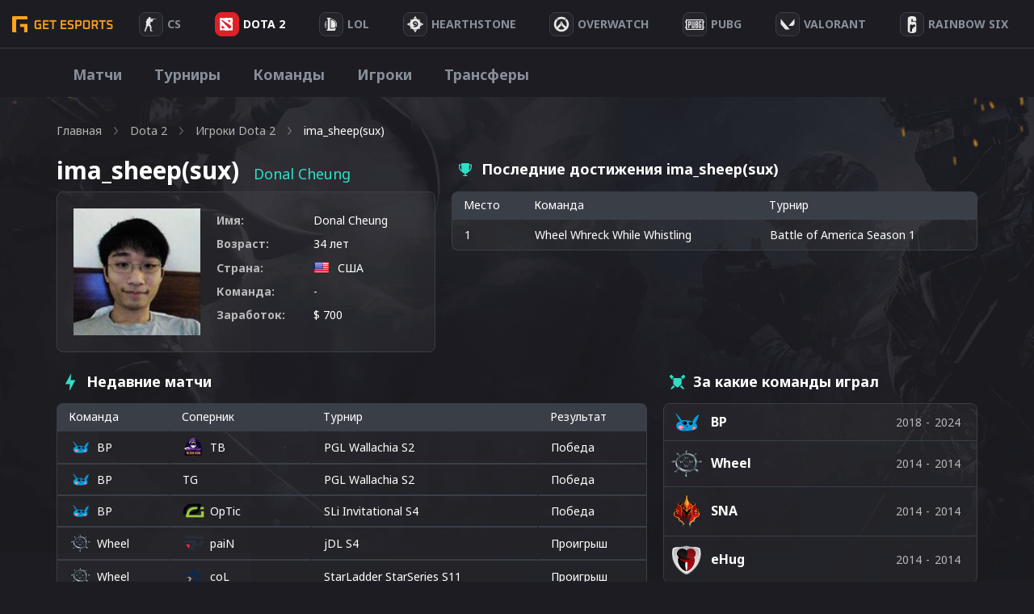

--- FILE ---
content_type: application/javascript; charset=utf-8
request_url: https://getesports.net/wp-content/themes/getesports/assets/js/all.js?ver=1682347680
body_size: 4294
content:
(function ($) {
  $(document).ready(function () {


    // Slider
    const sliderSettings = {
      infinite: false,
      slidesToShow: 4,
      slidesToScroll: 4,
      slidesPerRow: 1,
      rows: 1,
      dots: true,
      prevArrow: '<span class="prev_arrow"><svg  width="18" height="18" viewBox="0 0 18 18" fill="none" xmlns="http://www.w3.org/2000/svg"><rect opacity="0.01" width="16.7442" height="16.7442" transform="matrix(0 -1 -1 0 17.0232 17.7209)" fill="black"/><path fill-rule="evenodd" clip-rule="evenodd" d="M13.5348 10.0465H5.2604L7.79296 13.0883C8.03956 13.385 7.99895 13.8254 7.70226 14.072C7.40557 14.3186 6.96514 14.278 6.71854 13.9813L3.23017 9.7953C3.2067 9.762 3.18571 9.72703 3.16738 9.69065C3.16738 9.65577 3.16738 9.63483 3.11854 9.59995C3.08692 9.51996 3.07036 9.4348 3.0697 9.34879C3.07036 9.26277 3.08692 9.17762 3.11854 9.09763C3.11854 9.06274 3.11854 9.04181 3.16738 9.00693C3.18571 8.97055 3.2067 8.93557 3.23017 8.90228L6.71854 4.71623C6.85135 4.55678 7.04824 4.46473 7.25575 4.46507C7.41876 4.46475 7.57674 4.52152 7.70226 4.62553C7.84494 4.74382 7.93469 4.91402 7.9517 5.09858C7.96872 5.28313 7.9116 5.46687 7.79296 5.60925L5.2604 8.65111H13.5348C13.9201 8.65111 14.2325 8.96347 14.2325 9.34879C14.2325 9.7341 13.9201 10.0465 13.5348 10.0465Z" fill="#3A3F47"/></svg></span>',
      nextArrow: '<span class="next_arrow"><svg  width="18" height="18" viewBox="0 0 18 18" fill="none" xmlns="http://www.w3.org/2000/svg"><rect opacity="0.01" width="16.7442" height="16.7442" transform="matrix(0 1 1 0 0.278809 0.976807)" fill="black"/><path fill-rule="evenodd" clip-rule="evenodd" d="M3.76731 8.65129H12.0417L9.50917 5.60943C9.26256 5.31274 9.30317 4.87231 9.59986 4.62571C9.89656 4.37911 10.337 4.41972 10.5836 4.71641L14.072 8.90245C14.0954 8.93575 14.1164 8.97073 14.1347 9.00711C14.1347 9.04199 14.1347 9.06292 14.1836 9.0978C14.2152 9.1778 14.2318 9.26295 14.2324 9.34897C14.2318 9.43498 14.2152 9.52013 14.1836 9.60013C14.1836 9.63501 14.1836 9.65594 14.1347 9.69083C14.1164 9.7272 14.0954 9.76218 14.072 9.79548L10.5836 13.9815C10.4508 14.141 10.2539 14.233 10.0464 14.2327C9.88336 14.233 9.72538 14.1762 9.59986 14.0722C9.45718 13.9539 9.36743 13.7837 9.35042 13.5992C9.3334 13.4146 9.39052 13.2309 9.50917 13.0885L12.0417 10.0466H3.76731C3.38199 10.0466 3.06963 9.73428 3.06963 9.34897C3.06963 8.96365 3.38199 8.65129 3.76731 8.65129Z" fill="white"/></svg></span>',
      responsive: [
        {
          breakpoint: 900,
          settings: {
            slidesToShow: 3,
            slidesToScroll: 3,
            slidesPerRow: 1,
            rows: 1,
          }
        },
        {
          breakpoint: 700,
          settings: {
            slidesPerRow: 1,
            rows: 2,
            slidesToShow: 2,
            slidesToScroll: 2,
          }
        },
        {
          breakpoint: 500,
          settings: {
            slidesPerRow: 1,
            rows: 4,
            slidesToShow: 1,
            slidesToScroll: 1,
          }
        }]
    };
    $('.slider_table').slick(sliderSettings);

    // Scroll top
    $(".scroll_top button").click(function () {
      $("html, body").animate({ scrollTop: 0 }, "slow");
      return false;
    });
    // Faq
    $('.question , .faq .answer .hide').click(function () {
      $(this).toggleClass('open').next().slideToggle();
      $('.question').not(this).removeClass('open').next().slideUp();
    });
    // Function for menu hover 
    $('.c-header .primary-nav > li.menu-item-has-children').not('li.current-menu-ancestor.current-menu-parent.menu-item-has-children, li.current-menu-item.menu-item-has-children ,li.current-menu-parent').hover(function () {
      if (windowSize() > 640) {
        // $('.c-header .primary-nav > li.current-menu-ancestor.current-menu-parent.menu-item-has-children .wrap_sub_menu').toggleClass('hidden');
        // $('.c-header .primary-nav > li.current-menu-item.menu-item-has-children .wrap_sub_menu').toggleClass('hidden');
        $('.c-header .primary-nav > li.current-menu-parent .wrap_sub_menu').toggleClass('hidden');
        $(this).toggleClass('show_sub');
      } else {
        $('.c-header .primary-nav > li.menu-item-has-children').removeClass('show_sub');
      }
    });


    $('.c-header .primary-nav > li.menu-item-has-children > a').on('click', function (event) {
      if (windowSize() <= 640) {
        event.preventDefault();
        $(this).parent().addClass('show_sub');
        $('.show_burger .c-header .primary-nav').addClass('show_menu');
      }
    });
    function windowSize() {
      return $(window).width();
    }

    $('.burger_menu').on('click', function () {
      $('body').toggleClass('show_burger');
      $('.c-header .primary-nav > li.menu-item-has-children').removeClass('show_sub');
      $('.show_burger .c-header .primary-nav').removeClass('show_menu');
    })

    $('.c-header .primary-nav>li .arrow').on('click', function (even) {
      $('.c-header .primary-nav > li.menu-item-has-children').removeClass('show_sub');
      $('.show_burger .c-header .primary-nav').removeClass('show_menu');
    });

  });
})(jQuery);
//FILTER AJAX FOR TEAMS
(function ($) {
  $('#filter_teams input[type=search]').change(AjaxFilterTeam);
  $('#tournament_for_team').change(AjaxFilterTeam);
  $('#country_for_team').change(AjaxFilterTeam);
  function AjaxFilterTeam() {
    var game = $('.c-table-filter-search').data('game');
    var country = $('#country_for_team option:selected').val();
    var team = $('#filter_teams input[type=search]').val();
    var tournament = $('#tournament_for_team option:selected').val();
    var lang = $('.c-table--teams-earnings').data('lang');

    var data = {
      'action': 'filter_team',
      'game': game,
      'tournament': tournament,
      'country': country,
      'team': team,
      'lang': lang
    };
    $.ajax({
      'url': myajax.url,
      'data': data,
      'type': 'POST',
      beforeSend: function (xhr) {

      },
      success: function (data) {

        $('.c-table.c-table--teams-earnings tbody').html(data);
        $('#load_more_highest_overall_team_earnings').css('display', 'none');
      }
    });
    return false;
  }
  $('#team_button_reset').click(function () {
    let country_for_players = document.querySelector('#country_for_team').getElementsByTagName('option');
    for (let i = 0; i < country_for_players.length; i++) {
      if (country_for_players[i].value == '0') country_for_players[i].selected = true;
    }
    let position_for_players = document.querySelector('#tournament_for_team').getElementsByTagName('option');
    for (let i = 0; i < position_for_players.length; i++) {
      if (position_for_players[i].value == '0') position_for_players[i].selected = true;
    }
    $('#filter_teams input[type=search]').val('');
    AjaxFilterTeam();
  })
})(jQuery);


//FILTER AJAX FOR PLAYERS
(function ($) {
  $('#filter_players input[type=search]').change(AjaxFilterPlayers);
  $('#position_for_players').change(AjaxFilterPlayers);
  $('#country_for_players').change(AjaxFilterPlayers);
  // $('#test_select').click(AjaxFilterPlayers);
  function AjaxFilterPlayers(country, team, position) {
    var game = $('.c-table-filter-search').data('game');
    var country = $('#country_for_players option:selected').val();
    var team = $('#filter_players input[type=search]').val();
    var position = $('#position_for_players option:selected').val();
    var data = {
      'action': 'filter_players',
      'game': game,
      'position': position,
      'country': country,
      'team': team
    };
    $.ajax({
      'url': myajax.url,
      'data': data,
      'type': 'POST',
      beforeSend: function (xhr) {

        $('#load_more_player_rankings').css('display', 'none');
      },
      success: function (data) {

        $('.c-table.c-table--players-rankings tbody').html(data);
      }
    });
    return false;
  }
  $('#player_button_reset').click(function () {
    let country_for_players = document.querySelector('#country_for_players').getElementsByTagName('option');
    for (let i = 0; i < country_for_players.length; i++) {
      if (country_for_players[i].value == '0') country_for_players[i].selected = true;
    }
    if ($('#position_for_players').length) {
      let position_for_players = document.querySelector('#position_for_players').getElementsByTagName('option');
      for (let i = 0; i < position_for_players.length; i++) {
        if (position_for_players[i].value == '0') position_for_players[i].selected = true;
      }

    }
    $('#filter_players input[type=search]').val('');
    AjaxFilterPlayers();
  })




})(jQuery);
//Load More Team 'RECENT MATCHES'
(function ($) {
  $('#load_more_team_recent_matches').click(LoadMoreTeamRecentMatches);
  function LoadMoreTeamRecentMatches() {
    var id = $('.c-table.c-table--team-matches').data('id');
    var name = $('.c-table.c-table--team-matches').data('name');
    var count = $('.c-table.c-table--team-matches').data('count');
    var gt_id = $('.c-table.c-table--team-matches').data('gt-id');
    var discipline_id = $('.c-table.c-table--team-matches').data('discipline');
    var data = {
      'action': 'load_more_team_recent_matches',
      'id': id,
      'count': count,
      'name': name,
      'gt_id': gt_id,
      'discipline_id': discipline_id
    };
    $('.c-table.c-table--team-matches').data('count', Number(count) + 10);
    $.ajax({
      'url': myajax.url,
      'data': data,
      'type': 'POST',
      beforeSend: function (xhr) {

      },
      success: function (data) {

        $('.c-table.c-table--team-matches tbody').append(data);
        if (!data) {
          $('.wrap_load_more_team_recent_matches').css('display', 'none');
        }
      }
    });

    return false;
  }

})(jQuery);

//Load More Player 'RECENT MATCHES'
(function ($) {
  $('#load_more_player_recent_matches').click(LoadMoreTeamRecentMatches);
  function LoadMoreTeamRecentMatches(country, team, position) {
    var id = $('.c-table.c-table--player-matches').data('id');
    var count = $('.c-table.c-table--player-matches').data('count');
    var discipline_id = $('.c-table.c-table--player-matches').data('discipline');
    var data = {
      'action': 'load_more_player_recent_matches',
      'id': id,
      'count': count,
      'discipline_id': discipline_id
    };
    $('.c-table.c-table--player-matches').data('count', Number(count) + 10);
    $.ajax({
      'url': myajax.url,
      'data': data,
      'type': 'POST',
      beforeSend: function (xhr) {

      },
      success: function (data) {

        $('.c-table.c-table--player-matches tbody').append(data);
        if (Number(max_arr) <= Number(count + 10)) {
          $('.wrap_load_more_player_recent_matches').css('display', 'none');
        }
      }
    });

    return false;
  }


  //Recent player earnings (home and category page)
  $('#load_more_recent_player_earnings').click(LoadMoreRecentPlayersEarnings);
  function LoadMoreRecentPlayersEarnings() {
    var count = $('#load_more_recent_player_earnings_table .c-table').data('count');
    var max_arr = $('#load_more_recent_player_earnings_table .c-table').data('maxarr');
    var game = $('#load_more_recent_player_earnings_table .c-table').data('game');
    var data = {
      'action': 'load_more_recent_player_earnings',
      'count': count,
      'game': game
    };
    $('#load_more_recent_player_earnings_table .c-table').data('count', Number(count) + 10);
    $.ajax({
      'url': myajax.url,
      'data': data,
      'type': 'POST',
      beforeSend: function (xhr) {

      },
      success: function (data) {
        $('#load_more_recent_player_earnings_table tbody').append(data);
        if (Number(max_arr) <= Number(count + 10)) {
          $('#load_more_recent_player_earnings').css('display', 'none');
        }

      }
    });

    return false;
  }


  //Load More Player 'TOURNAMENT RANKINGS'


  $('#load_more_tournament_rankings').click(LoadMoreTournamentRankingsFun);
  function LoadMoreTournamentRankingsFun() {
    var count = $('#load_more_tournament_rankings_table .c-table').data('count');
    var game = $('#load_more_tournament_rankings_table .c-table').data('game');
    var data = {
      'action': 'load_more_tournament_rankings',
      'count': count,
      'game': game
    };
    $('#load_more_tournament_rankings_table .c-table').data('count', Number(count) + 10);
    $.ajax({
      'url': myajax.url,
      'data': data,
      'type': 'POST',
      beforeSend: function (xhr) {

      },
      success: function (data) {

        $('#load_more_tournament_rankings_table tbody').append(data);
      }
    });

    return false;
  }


  //Load More  'HIGHEST OVERALL TEAM EARNINGS'

  $('#load_more_highest_overall_team_earnings').click(LoadMoreHighestOverallTeamEarningsFun);
  function LoadMoreHighestOverallTeamEarningsFun() {
    var count = $('#load_more_highest_overall_team_earnings_table .c-table').data('count');
    var game = $('#load_more_highest_overall_team_earnings_table .c-table').data('game');
    var lang = $('#load_more_highest_overall_team_earnings_table .c-table').data('lang');
    var data = {
      'action': 'load_more_highest_overall_team_earnings',
      'count': count,
      'game': game,
      'lang ': lang
    };
    $('#load_more_highest_overall_team_earnings_table .c-table').data('count', Number(count) + 10);
    $.ajax({
      'url': myajax.url,
      'data': data,
      'type': 'POST',
      beforeSend: function (xhr) {

      },
      success: function (data) {

        $('#load_more_highest_overall_team_earnings_table tbody').append(data);
        if (Number(max_arr) <= Number(count + 10)) {
          $('#load_more_highest_overall_team_earnings').css('display', 'none');
        }
      }
    });

    return false;
  }

  // Player Rankings

  $('#load_more_player_rankings').click(LoadMorePlayerRankings);
  function LoadMorePlayerRankings() {
    var count = $('#player_rankings_table .c-table-filter-search').data('count');
    var max_arr = $('#player_rankings_table .c-table-filter-search').data('maxarr');
    var game = $('#player_rankings_table .c-table-filter-search').data('game');
    var data = {
      'action': 'load_more_player_rankings',
      'count': count,
      'game': game
    };
    $('#player_rankings_table .c-table-filter-search').data('count', Number(count) + 10);
    $.ajax({
      'url': myajax.url,
      'data': data,
      'type': 'POST',
      beforeSend: function (xhr) {

      },
      success: function (data) {
        $('#player_rankings_table tbody').append(data);
        if (Number(max_arr) <= Number(count + 10)) {
          $('#load_more_player_rankings').css('display', 'none');
        }

      }
    });

    return false;
  }

  $('.old_teams_button').click(function () {
    $('.c-player-teams ul').addClass('show_other');
    $(this).css('display', 'none');
  })

  //Load More Transfers


  $('#load_more_trasfers').click(LoadMoreTransfersFun);
  function LoadMoreTransfersFun() {
    var count = $('#load_more_trasfers_table .c-table').data('count');
    var game = $('#load_more_trasfers_table .c-table').data('gameid');
    var year = $('#load_more_trasfers_table .c-table').data('year');
    var pre = $('#load_more_trasfers_table .c-table').data('pre');
    var data = {
      'action': 'load_more_trasfers',
      'count': count,
      'game': game,
      'year': year,
      'pre': pre
    };
    //Offset
    $('#load_more_trasfers_table .c-table').data('count', Number(count) + 10);
    $.ajax({
      'url': myajax.url,
      'data': data,
      'type': 'POST',
      dataType: 'json',
      beforeSend: function (xhr) {

      },
      success: function (data) {

        $('#load_more_trasfers_table tbody').append(data.result1);
        if (data.result2 < 10) {
          $('#load_more_trasfers').css('display', 'none');
        }
      }
    });

    return false;
  }


  //Load More Tournament Front Page


  $('#load_more_tournament_front_page').click(LoadMoreTournamentFrontPageFun);
  function LoadMoreTournamentFrontPageFun() {
    var count = $('#load_more_tournament_front_page_table .c-table').data('count');
    var game = $('#load_more_tournament_front_page_table .c-table').data('game');
    var data = {
      'action': 'load_more_tournament_front_page_action',
      'count': count,
      'game': game
    };
    $('#load_more_tournament_front_page_table .c-table').data('count', Number(count) + 10);
    $.ajax({
      'url': myajax.url,
      'data': data,
      'type': 'POST',
      beforeSend: function (xhr) {

      },
      success: function (data) {

        $('#load_more_tournament_front_page_table tbody').append(data);
      }
    });

    return false;
  }

  $('.matches_results_search .button_calendar').on('click', function () {
    $(this).parents('.search').find('.calendar').toggleClass('open');
  })



  $('.calendar .month .wrap_title button').on('click', function () {
    let allActiveItem = $('.calendar .month.active');
    let lastActiveItem = allActiveItem[allActiveItem.length - 1];
    let firstActiveItem = allActiveItem[0];
    if ($(this).hasClass('next')) {
      if ($(lastActiveItem.nextElementSibling)[0]) {
        $(lastActiveItem.nextElementSibling).addClass('active');
        $(firstActiveItem).removeClass('active');
      }
    } else if ($(this).hasClass('prev')) {
      if ($(firstActiveItem.previousElementSibling)[0]) {
        $(firstActiveItem.previousElementSibling).addClass('active');
        $(lastActiveItem).removeClass('active');
      }
    }
  });

  $('.calendar .month .days_block span.click').on('click', function () {
    $(this).toggleClass('active');
    $('.calendar .month .days_block span.click').removeClass('include');
    if ($('.calendar .month .days_block span.click.active').length >= 2) {
      if ($('.calendar .month .days_block span.click.active').length == 3) {
        let index1 = $($('.calendar .month .days_block span.click.active')[0]);
        let index2 = $($('.calendar .month .days_block span.click.active')[1]);
        let index3 = $($('.calendar .month .days_block span.click.active')[2]);
        if ($($('.calendar .month .days_block span.click.active')[0]).parents('.month').index() == $($('.calendar .month .days_block span.click.active')[1]).parents('.month').index()) {
          if (($(this).index() < index2.index() && $(this).index() < index3.index()) || ($(this).index() > index1.index() && $(this).index() > index2.index())) {
            index2.removeClass('active');
          } else if ($(this).index() > index1.index() && $(this).index() < index3.index()) {
            index1.removeClass('active');
          } else {
            index3.removeClass('active');
          }
        } else {

        }
      }


      if ($($('.calendar .month .days_block span.click.active')[0]).parents('.month').index() == $($('.calendar .month .days_block span.click.active')[1]).parents('.month').index()) {
        index1 = $($('.calendar .month .days_block span.click.active')[0]).index() - $($('.calendar .month .days_block span.click.active')[1]).parents('.month').find('span.empty').length + 1;
        index2 = $($('.calendar .month .days_block span.click.active')[1]).index() - $($('.calendar .month .days_block span.click.active')[1]).parents('.month').find('span.empty').length;
        for (index1; index1 < index2; index1++) {
          $($(this).parents('.days_block').find('span.click')[index1]).addClass('include');
        }
      }


    }



    $('.calendar .month .days_block span.click.active').each(function (index) {
    })


    $('.matches_results_search .search_date').html('');
    $('.calendar .month .days_block span.click.active').each(function (indux) {
      $('.matches_results_search .search_date').append('<div class="date" data-js-date="' + $(this).data('js-date') + '">' + $(this).data('js-date') + '<span class="close"><svg width="17" height="13" viewBox="0 0 17 13" fill="none" xmlns="http://www.w3.org/2000/svg"><rect x="1.80469" y="11.6707" width="16.25" height="1.625" transform="rotate(-45 1.80469 11.6707)" fill="white"/><rect width="16.25" height="1.625" transform="matrix(-0.707107 -0.707107 -0.707107 0.707107 14.4453 11.6707)" fill="white"/></svg></span></div>')

    })
  });
  $(document).on('click', '.matches_results_search .search_date .date .close', function () {
    $('.calendar .month .days_block span.click').removeClass('include');
    $('.calendar .month').find("[data-js-date='" + $(this).parents('.date').data('js-date') + "']").removeClass('active');
    $(this).parents('.date').remove();
  })


  // Matche Search

  $('.matches_results_search .load_more').click(SearchMatchesFunction);
  $('.matches_results_search .search input').keyup(SearchMatchesFunction);
  $('.calendar .month .days_block span.click').click(SearchMatchesFunction);
  $('.matches_results_search .search_date .date ').on('click', '.close', SearchMatchesFunction);
  function SearchMatchesFunction() {
    var custom_this = $(this);
    var team_name = $('.matches_results_search .search .team').val();
    var tournament_name = $('.matches_results_search .search .tournament').val();
    // if (custom_this.is('span') && custom_this.hasClass('active')) {
    //   var date = custom_this.data('c-date')
    // } else {
    //   var date = $('.calendar .month .days_block span.active').data('c-date');
    // }
    var cat_id = $('.matches_results_search').data('cat');
    var offset = $('.matches_results_search').data('offset');
    var discipline_id = $('.matches_results_search').data('discipline');
    if (custom_this.is('span') || custom_this.is('input')) {
      offset = 0;
    }
    if ($('.calendar .month .days_block span.active')) {
      var date1 = $($('.calendar .month .days_block span.active')[0]).data('c-date');
      if ($('.calendar .month .days_block span.active')[1]) {
        var date2 = $($('.calendar .month .days_block span.active')[1]).data('c-date');
      } else {
        var date2 = date1;
      }
    }
    var data = {
      'action': 'search_matches_function',
      'team_name': team_name,
      'tournament_name': tournament_name,
      'cat_id': cat_id,
      'date1': date1,
      'date2': date2,
      'offset': offset,
      'discipline_id': discipline_id,
    };
    $.ajax({
      'url': myajax.url,
      'data': data,
      'type': 'POST',
      dataType: 'json',
      beforeSend: function (xhr) {

      },
      success: function (data) {

        if (custom_this.is('span') || custom_this.is('input')) {
          $('.matches_results_search').data('offset', 5);
          $('.matches_results_search .results').html(data.result1);
        } else {
          $('.matches_results_search').data('offset', Number(offset) + 5);
          $('.matches_results_search .results').append(data.result1);
        }
        if (data.result2 < offset) {
          $('.matches_results_search .load_more').css('display', 'none');
        } else {
          $('.matches_results_search .load_more').css('display', 'flex');
        }
      }
    });
    return false;
  }

  $('.matches_results_search .load_more_tournament_matches').on('click', function () {

    var offset = $('.matches_results_search').data('offset');
    var id = $('.matches_results_search').data('id');
    var cat = $('.matches_results_search').data('cat');
    var data = {
      'action': 'load_more_matches_tournament',
      'offset': offset,
      'id': id,
      'cat': cat
    };
    $.ajax({
      'url': myajax.url,
      'data': data,
      'type': 'POST',
      dataType: 'json',
      beforeSend: function (xhr) {

      },
      success: function (data) {

        $('.matches_results_search').data('offset', Number(offset) + 5);
        $('.matches_results_search .results').html(data.result1);
        if (data.result2 < offset) {
          $('.matches_results_search .load_more_tournament_matches').css('display', 'none');
        } else {
          $('.matches_results_search .load_more_tournament_matches').css('display', 'flex');
        }
      }
    });
    return false;
  })
  $('.match_banner .link , .bk_table .bonus .link').on('click', function () {
    window.location.href = $(this).data('link');
  })



  $('.bk_table .load-more').on('click', function () {
    var post_id = $('.bk_table').data('post-id');
    var data = {
      'post_id':post_id,
      'action': 'bk_table_load_more',
    };
    $.ajax({
      'url': myajax.url,
      'data': data,
      'type': 'POST',
      beforeSend: function (xhr) {},
      success: function (data) {
        $('.bk_table>.wrap').append(data);
        $('.bk_table .load-more').remove();
      }
    });
    return false;
  })


})(jQuery);




